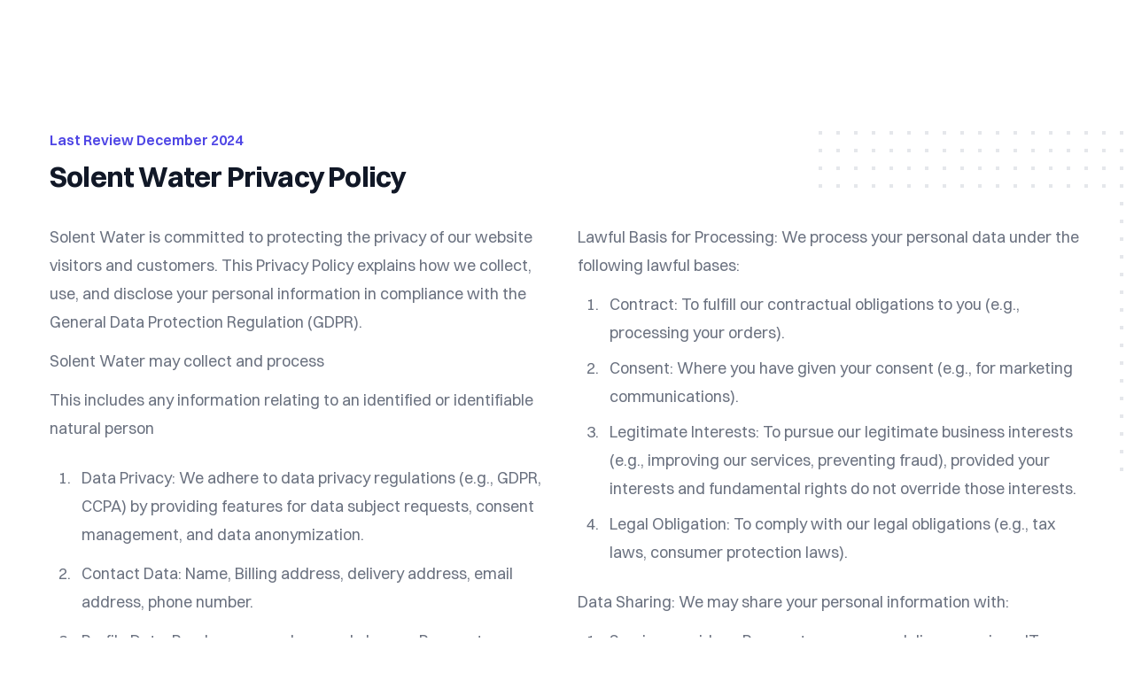

--- FILE ---
content_type: text/html;charset=UTF-8
request_url: https://solentwater.com/privacy-policy
body_size: 2054
content:
<!DOCTYPE html><html lang="en"><head><link rel="stylesheet" href="/_next/static/css/ea59a7dc7615f479.css" data-precedence="next"><link rel="stylesheet" href="https://api.fontshare.com/css?f%5B%5D=switzer@400,500,600,700&amp;display=swap"><meta charset="utf-8"><title>Solent Water - Best Spoken Solutions for Water Treatment</title><link rel="icon" href="/favicon.ico" type="image/x-icon" sizes="32x32"><meta name="viewport" content="width=device-width, initial-scale=1"><link rel="stylesheet" href="https://api.fontshare.com/css?f%5B%5D=switzer@400,500,600,700&amp;display=swap"></head><body class="text-gray-950 antialiased"><div class="overflow-hidden bg-white px-6 py-16 lg:px-8 xl:py-36"><div class="mx-auto max-w-max lg:max-w-7xl"><div class="relative z-10 mb-8 md:mb-2 md:px-6"><div class="max-w-prose lg:max-w-none"><h2 class="text-base font-semibold text-indigo-600">Last Review December 2024</h2><p class="mt-2 text-3xl/8 font-bold tracking-tight text-gray-900 sm:text-4xl">Solent Water Privacy Policy</p></div></div><div class="relative"><svg fill="none" width="404" height="384" viewBox="0 0 404 384" aria-hidden="true" class="absolute right-0 top-0 -mr-20 -mt-20 hidden md:block md:[overflow-anchor:none]"><defs><pattern x="0" y="0" id="95e8f2de-6d30-4b7e-8159-f791729db21b" width="20" height="20" patternUnits="userSpaceOnUse"><rect x="0" y="0" fill="currentColor" width="4" height="4" class="text-gray-200"></rect></pattern></defs><rect fill="url(#95e8f2de-6d30-4b7e-8159-f791729db21b)" width="404" height="384"></rect></svg><svg fill="none" width="404" height="384" viewBox="0 0 404 384" aria-hidden="true" class="absolute bottom-0 left-0 -mb-20 -ml-20 hidden md:block md:[overflow-anchor:none]"><defs><pattern x="0" y="0" id="7a00fe67-0343-4a3c-8e81-c145097a3ce0" width="20" height="20" patternUnits="userSpaceOnUse"><rect x="0" y="0" fill="currentColor" width="4" height="4" class="text-gray-200"></rect></pattern></defs><rect fill="url(#7a00fe67-0343-4a3c-8e81-c145097a3ce0)" width="404" height="384"></rect></svg><div class="relative md:bg-white md:p-6"><div class="lg:grid lg:grid-cols-2 lg:gap-6"><div class="text-lg/8 text-gray-500"><p>Solent Water is committed to protecting the privacy of our website visitors and customers. This Privacy Policy explains how we collect, use, and disclose your personal information in compliance with the General Data Protection Regulation (GDPR).</p><p class="mt-3">Solent Water may collect and process </p><p class="mt-3">This includes any information relating to an identified or identifiable natural person</p><ol role="list" class="mt-6 list-decimal space-y-3 pl-7"><li class="pl-2">Data Privacy: We adhere to data privacy regulations (e.g., GDPR, CCPA) by providing features for data subject requests, consent management, and data anonymization.</li><li class="pl-2">Contact Data: Name, Billing address, delivery address, email address, phone number.</li><li class="pl-2">Profile Data: Purchases or orders made by you. Payments are process directly by Stripe. We don't collect or store any payment information.<p>Refere to Stripe Compliance and privacy policy for more information:<a href="https://stripe.com/gb/privacy#security-and-retention" class="text-blue-500 hover:text-blue-700"> Stripe Privacy Policy</a></p></li><li class="pl-2">We collect this data through direct interactions (e.g., forms), automated technologies (e.g., cookies), and third parties (e.g., analytics providers).</li></ol><p class="mt-6">Your Rigths: Under GDPR, you have the following rights:<ol role="list" class="mt-3 list-decimal space-y-2 pl-7"><li class="pl-2">Access: Request access to your personal data.</li><li class="pl-2">Rectification: Request correction of your personal data.</li><li class="pl-2">Erasure: Request deletion of your personal data.</li><li class="pl-2">Restrict Processing: Request restriction of processing your personal data.</li><li class="pl-2">Data Portability: Request transfer of your personal data.</li><li class="pl-2">Object to Processing: Object to processing of your personal data.</li><li class="pl-2">Withdraw Consent: Withdraw your consent at any time.</li></ol></p></div><div class="mt-6 text-lg/8 text-gray-500 lg:mt-0"><p class="mb-2">Lawful Basis for Processing: We process your personal data under the following lawful bases:</p><ol role="list" class="mt-3 list-decimal space-y-2 pl-7"><li class="pl-2">Contract: To fulfill our contractual obligations to you (e.g., processing your orders).</li><li class="pl-2">Consent: Where you have given your consent (e.g., for marketing communications).</li><li class="pl-2">Legitimate Interests: To pursue our legitimate business interests (e.g., improving our services, preventing fraud), provided your interests and fundamental rights do not override those interests.</li><li class="pl-2">Legal Obligation: To comply with our legal obligations (e.g., tax laws, consumer protection laws).</li></ol><p class="mt-6">Data Sharing: We may share your personal information with:<ol role="list" class="mt-3 list-decimal space-y-2 pl-7"><li class="pl-2">Service providers: Payment processors, delivery services, IT support</li><li class="pl-2">Legal authorities: When required by law or to protect our rights.</li></ol></p><p class="mt-6">Cookies:<ol role="list" class="mt-3 list-decimal space-y-2 pl-7"><li class="pl-2"> We will retain your data only for as long as necessary for the purposes outlined in this policy and to comply with legal obligations.</li></ol></p><p class="mt-6">Data Retention<ol role="list" class="mt-3 list-decimal space-y-2 pl-7"><li class="pl-2"> We use cookies and similar technologies. You can manage cookie preferences through your browser settings.</li></ol></p><p class="mt-6">Changes to this Policy<ol role="list" class="mt-3 list-decimal space-y-2 pl-7"><li class="pl-2">We may update this policy periodically. Changes will be posted on our website.</li></ol></p><p class="mt-6">Contact Us<ol role="list" class="mt-3 space-y-2 pl-7"><li class="pl-2">Unit 9 Netley Marsh Workshops Ringwood Rd Southampton, SO40 7GY United Kingdom</li><li class="pl-2">hello@solentwater.com</li><li class="pl-2">023 8086 7154</li></ol></p></div></div><div class="mt-8 inline-flex rounded-md shadow"><a href="#" class="flex items-center justify-center rounded-md border border-transparent bg-indigo-600 px-5 py-3 text-base font-medium text-white hover:bg-indigo-700">Contact Us</a></div></div></div></div></div><iframe height="0" width="0" style="display: none; visibility: hidden;"></iframe><next-route-announcer style="position: absolute;"></next-route-announcer></body></html>

--- FILE ---
content_type: text/css; charset=UTF-8
request_url: https://solentwater.com/_next/static/css/ea59a7dc7615f479.css
body_size: 10133
content:
*,:after,:before{--tw-border-spacing-x:0;--tw-border-spacing-y:0;--tw-translate-x:0;--tw-translate-y:0;--tw-rotate:0;--tw-skew-x:0;--tw-skew-y:0;--tw-scale-x:1;--tw-scale-y:1;--tw-pan-x: ;--tw-pan-y: ;--tw-pinch-zoom: ;--tw-scroll-snap-strictness:proximity;--tw-gradient-from-position: ;--tw-gradient-via-position: ;--tw-gradient-to-position: ;--tw-ordinal: ;--tw-slashed-zero: ;--tw-numeric-figure: ;--tw-numeric-spacing: ;--tw-numeric-fraction: ;--tw-ring-inset: ;--tw-ring-offset-width:0px;--tw-ring-offset-color:#fff;--tw-ring-color:rgba(59,130,246,.5);--tw-ring-offset-shadow:0 0 #0000;--tw-ring-shadow:0 0 #0000;--tw-shadow:0 0 #0000;--tw-shadow-colored:0 0 #0000;--tw-blur: ;--tw-brightness: ;--tw-contrast: ;--tw-grayscale: ;--tw-hue-rotate: ;--tw-invert: ;--tw-saturate: ;--tw-sepia: ;--tw-drop-shadow: ;--tw-backdrop-blur: ;--tw-backdrop-brightness: ;--tw-backdrop-contrast: ;--tw-backdrop-grayscale: ;--tw-backdrop-hue-rotate: ;--tw-backdrop-invert: ;--tw-backdrop-opacity: ;--tw-backdrop-saturate: ;--tw-backdrop-sepia: ;--tw-contain-size: ;--tw-contain-layout: ;--tw-contain-paint: ;--tw-contain-style: }::backdrop{--tw-border-spacing-x:0;--tw-border-spacing-y:0;--tw-translate-x:0;--tw-translate-y:0;--tw-rotate:0;--tw-skew-x:0;--tw-skew-y:0;--tw-scale-x:1;--tw-scale-y:1;--tw-pan-x: ;--tw-pan-y: ;--tw-pinch-zoom: ;--tw-scroll-snap-strictness:proximity;--tw-gradient-from-position: ;--tw-gradient-via-position: ;--tw-gradient-to-position: ;--tw-ordinal: ;--tw-slashed-zero: ;--tw-numeric-figure: ;--tw-numeric-spacing: ;--tw-numeric-fraction: ;--tw-ring-inset: ;--tw-ring-offset-width:0px;--tw-ring-offset-color:#fff;--tw-ring-color:rgba(59,130,246,.5);--tw-ring-offset-shadow:0 0 #0000;--tw-ring-shadow:0 0 #0000;--tw-shadow:0 0 #0000;--tw-shadow-colored:0 0 #0000;--tw-blur: ;--tw-brightness: ;--tw-contrast: ;--tw-grayscale: ;--tw-hue-rotate: ;--tw-invert: ;--tw-saturate: ;--tw-sepia: ;--tw-drop-shadow: ;--tw-backdrop-blur: ;--tw-backdrop-brightness: ;--tw-backdrop-contrast: ;--tw-backdrop-grayscale: ;--tw-backdrop-hue-rotate: ;--tw-backdrop-invert: ;--tw-backdrop-opacity: ;--tw-backdrop-saturate: ;--tw-backdrop-sepia: ;--tw-contain-size: ;--tw-contain-layout: ;--tw-contain-paint: ;--tw-contain-style: }/*
! tailwindcss v3.4.15 | MIT License | https://tailwindcss.com
*/*,:after,:before{box-sizing:border-box;border:0 solid #e5e7eb}:after,:before{--tw-content:""}:host,html{line-height:1.5;-webkit-text-size-adjust:100%;-moz-tab-size:4;-o-tab-size:4;tab-size:4;font-family:Switzer,system-ui,sans-serif;font-feature-settings:normal;font-variation-settings:normal;-webkit-tap-highlight-color:transparent}body{margin:0;line-height:inherit}hr{height:0;color:inherit;border-top-width:1px}abbr:where([title]){-webkit-text-decoration:underline dotted;text-decoration:underline dotted}h1,h2,h3,h4,h5,h6{font-size:inherit;font-weight:inherit}a{color:inherit;text-decoration:inherit}b,strong{font-weight:bolder}code,kbd,pre,samp{font-family:ui-monospace,SFMono-Regular,Menlo,Monaco,Consolas,Liberation Mono,Courier New,monospace;font-feature-settings:normal;font-variation-settings:normal;font-size:1em}small{font-size:80%}sub,sup{font-size:75%;line-height:0;position:relative;vertical-align:baseline}sub{bottom:-.25em}sup{top:-.5em}table{text-indent:0;border-color:inherit;border-collapse:collapse}button,input,optgroup,select,textarea{font-family:inherit;font-feature-settings:inherit;font-variation-settings:inherit;font-size:100%;font-weight:inherit;line-height:inherit;letter-spacing:inherit;color:inherit;margin:0;padding:0}button,select{text-transform:none}button,input:where([type=button]),input:where([type=reset]),input:where([type=submit]){-webkit-appearance:button;background-color:transparent;background-image:none}:-moz-focusring{outline:auto}:-moz-ui-invalid{box-shadow:none}progress{vertical-align:baseline}::-webkit-inner-spin-button,::-webkit-outer-spin-button{height:auto}[type=search]{-webkit-appearance:textfield;outline-offset:-2px}::-webkit-search-decoration{-webkit-appearance:none}::-webkit-file-upload-button{-webkit-appearance:button;font:inherit}summary{display:list-item}blockquote,dd,dl,figure,h1,h2,h3,h4,h5,h6,hr,p,pre{margin:0}fieldset{margin:0}fieldset,legend{padding:0}menu,ol,ul{list-style:none;margin:0;padding:0}dialog{padding:0}textarea{resize:vertical}input::-moz-placeholder,textarea::-moz-placeholder{color:#9ca3af}input::placeholder,textarea::placeholder{color:#9ca3af}[role=button],button{cursor:pointer}:disabled{cursor:default}audio,canvas,embed,iframe,img,object,svg,video{display:block;vertical-align:middle}img,video{max-width:100%;height:auto}[hidden]:where(:not([hidden=until-found])){display:none}[multiple],[type=date],[type=datetime-local],[type=email],[type=month],[type=number],[type=password],[type=search],[type=tel],[type=text],[type=time],[type=url],[type=week],input:where(:not([type])),select,textarea{-webkit-appearance:none;-moz-appearance:none;appearance:none;background-color:#fff;border-color:#6b7280;border-width:1px;border-radius:0;padding:.5rem .75rem;font-size:1rem;line-height:1.5rem;--tw-shadow:0 0 #0000}[multiple]:focus,[type=date]:focus,[type=datetime-local]:focus,[type=email]:focus,[type=month]:focus,[type=number]:focus,[type=password]:focus,[type=search]:focus,[type=tel]:focus,[type=text]:focus,[type=time]:focus,[type=url]:focus,[type=week]:focus,input:where(:not([type])):focus,select:focus,textarea:focus{outline:2px solid transparent;outline-offset:2px;--tw-ring-inset:var(--tw-empty,/*!*/ /*!*/);--tw-ring-offset-width:0px;--tw-ring-offset-color:#fff;--tw-ring-color:#2563eb;--tw-ring-offset-shadow:var(--tw-ring-inset) 0 0 0 var(--tw-ring-offset-width) var(--tw-ring-offset-color);--tw-ring-shadow:var(--tw-ring-inset) 0 0 0 calc(1px + var(--tw-ring-offset-width)) var(--tw-ring-color);box-shadow:var(--tw-ring-offset-shadow),var(--tw-ring-shadow),var(--tw-shadow);border-color:#2563eb}input::-moz-placeholder,textarea::-moz-placeholder{color:#6b7280;opacity:1}input::placeholder,textarea::placeholder{color:#6b7280;opacity:1}::-webkit-datetime-edit-fields-wrapper{padding:0}::-webkit-date-and-time-value{min-height:1.5em;text-align:inherit}::-webkit-datetime-edit{display:inline-flex}::-webkit-datetime-edit,::-webkit-datetime-edit-day-field,::-webkit-datetime-edit-hour-field,::-webkit-datetime-edit-meridiem-field,::-webkit-datetime-edit-millisecond-field,::-webkit-datetime-edit-minute-field,::-webkit-datetime-edit-month-field,::-webkit-datetime-edit-second-field,::-webkit-datetime-edit-year-field{padding-top:0;padding-bottom:0}select{background-image:url("data:image/svg+xml,%3csvg xmlns='http://www.w3.org/2000/svg' fill='none' viewBox='0 0 20 20'%3e%3cpath stroke='%236b7280' stroke-linecap='round' stroke-linejoin='round' stroke-width='1.5' d='M6 8l4 4 4-4'/%3e%3c/svg%3e");background-position:right .5rem center;background-repeat:no-repeat;background-size:1.5em 1.5em;padding-right:2.5rem;-webkit-print-color-adjust:exact;print-color-adjust:exact}[multiple],[size]:where(select:not([size="1"])){background-image:none;background-position:0 0;background-repeat:unset;background-size:initial;padding-right:.75rem;-webkit-print-color-adjust:unset;print-color-adjust:unset}[type=checkbox],[type=radio]{-webkit-appearance:none;-moz-appearance:none;appearance:none;padding:0;-webkit-print-color-adjust:exact;print-color-adjust:exact;display:inline-block;vertical-align:middle;background-origin:border-box;-webkit-user-select:none;-moz-user-select:none;user-select:none;flex-shrink:0;height:1rem;width:1rem;color:#2563eb;background-color:#fff;border-color:#6b7280;border-width:1px;--tw-shadow:0 0 #0000}[type=checkbox]{border-radius:0}[type=radio]{border-radius:100%}[type=checkbox]:focus,[type=radio]:focus{outline:2px solid transparent;outline-offset:2px;--tw-ring-inset:var(--tw-empty,/*!*/ /*!*/);--tw-ring-offset-width:2px;--tw-ring-offset-color:#fff;--tw-ring-color:#2563eb;--tw-ring-offset-shadow:var(--tw-ring-inset) 0 0 0 var(--tw-ring-offset-width) var(--tw-ring-offset-color);--tw-ring-shadow:var(--tw-ring-inset) 0 0 0 calc(2px + var(--tw-ring-offset-width)) var(--tw-ring-color);box-shadow:var(--tw-ring-offset-shadow),var(--tw-ring-shadow),var(--tw-shadow)}[type=checkbox]:checked,[type=radio]:checked{border-color:transparent;background-color:currentColor;background-size:100% 100%;background-position:50%;background-repeat:no-repeat}[type=checkbox]:checked{background-image:url("data:image/svg+xml,%3csvg viewBox='0 0 16 16' fill='white' xmlns='http://www.w3.org/2000/svg'%3e%3cpath d='M12.207 4.793a1 1 0 010 1.414l-5 5a1 1 0 01-1.414 0l-2-2a1 1 0 011.414-1.414L6.5 9.086l4.293-4.293a1 1 0 011.414 0z'/%3e%3c/svg%3e")}@media (forced-colors:active){[type=checkbox]:checked{-webkit-appearance:auto;-moz-appearance:auto;appearance:auto}}[type=radio]:checked{background-image:url("data:image/svg+xml,%3csvg viewBox='0 0 16 16' fill='white' xmlns='http://www.w3.org/2000/svg'%3e%3ccircle cx='8' cy='8' r='3'/%3e%3c/svg%3e")}@media (forced-colors:active){[type=radio]:checked{-webkit-appearance:auto;-moz-appearance:auto;appearance:auto}}[type=checkbox]:checked:focus,[type=checkbox]:checked:hover,[type=radio]:checked:focus,[type=radio]:checked:hover{border-color:transparent;background-color:currentColor}[type=checkbox]:indeterminate{background-image:url("data:image/svg+xml,%3csvg xmlns='http://www.w3.org/2000/svg' fill='none' viewBox='0 0 16 16'%3e%3cpath stroke='white' stroke-linecap='round' stroke-linejoin='round' stroke-width='2' d='M4 8h8'/%3e%3c/svg%3e");border-color:transparent;background-color:currentColor;background-size:100% 100%;background-position:50%;background-repeat:no-repeat}@media (forced-colors:active){[type=checkbox]:indeterminate{-webkit-appearance:auto;-moz-appearance:auto;appearance:auto}}[type=checkbox]:indeterminate:focus,[type=checkbox]:indeterminate:hover{border-color:transparent;background-color:currentColor}[type=file]{background:unset;border-color:inherit;border-width:0;border-radius:0;padding:0;font-size:unset;line-height:inherit}[type=file]:focus{outline:1px solid ButtonText;outline:1px auto -webkit-focus-ring-color}.container{width:100%}@media (min-width:640px){.container{max-width:640px}}@media (min-width:768px){.container{max-width:768px}}@media (min-width:1024px){.container{max-width:1024px}}@media (min-width:1280px){.container{max-width:1280px}}@media (min-width:1536px){.container{max-width:1536px}}.aspect-h-1{--tw-aspect-h:1}.aspect-w-1{position:relative;padding-bottom:calc(var(--tw-aspect-h) / var(--tw-aspect-w) * 100%);--tw-aspect-w:1}.aspect-w-1>*{position:absolute;height:100%;width:100%;top:0;right:0;bottom:0;left:0}.sr-only{position:absolute;width:1px;height:1px;padding:0;margin:-1px;overflow:hidden;clip:rect(0,0,0,0);white-space:nowrap;border-width:0}.pointer-events-none{pointer-events:none}.pointer-events-auto{pointer-events:auto}.visible{visibility:visible}.collapse{visibility:collapse}.fixed{position:fixed}.absolute{position:absolute}.relative{position:relative}.-inset-0\.5{inset:-.125rem}.-inset-\[var\(--padding\)\]{inset:calc(var(--padding) * -1)}.-inset-px{inset:-1px}.inset-0{inset:0}.inset-2{inset:.5rem}.inset-x-0{left:0;right:0}.inset-y-0{top:0;bottom:0}.-bottom-2{bottom:-.5rem}.-left-2{left:-.5rem}.-right-2{right:-.5rem}.-right-60{right:-15rem}.-top-2{top:-.5rem}.-top-44{top:-11rem}.bottom-0{bottom:0}.bottom-2{bottom:.5rem}.left-0{left:0}.left-1\/2{left:50%}.left-44{left:11rem}.left-6{left:1.5rem}.left-\[7px\]{left:7px}.left-\[calc\(50\%\+var\(--offset\)\)\]{left:calc(50% + var(--offset))}.left-\[max\(-7rem\2c calc\(50\%-52rem\)\)\]{left:max(-7rem,calc(50% - 52rem))}.left-\[max\(45rem\2c calc\(50\%\+8rem\)\)\]{left:max(45rem,calc(50% + 8rem))}.right-0{right:0}.right-10{right:2.5rem}.top-0{top:0}.top-1{top:.25rem}.top-1\/2{top:50%}.top-2{top:.5rem}.top-32{top:8rem}.top-8{top:2rem}.top-\[4px\]{top:4px}.isolate{isolation:isolate}.-z-10{z-index:-10}.z-0{z-index:0}.z-10{z-index:10}.col-span-2{grid-column:span 2/span 2}.col-span-3{grid-column:span 3/span 3}.col-start-1{grid-column-start:1}.row-start-1{grid-row-start:1}.-m-2{margin:-.5rem}.-m-3{margin:-.75rem}.-my-6{margin-top:-1.5rem;margin-bottom:-1.5rem}.mx-2{margin-left:.5rem;margin-right:.5rem}.mx-4{margin-left:1rem;margin-right:1rem}.mx-auto{margin-left:auto;margin-right:auto}.-mb-20{margin-bottom:-5rem}.-mb-6{margin-bottom:-1.5rem}.-ml-20{margin-left:-5rem}.-mr-20{margin-right:-5rem}.-mt-20{margin-top:-5rem}.-mt-3{margin-top:-.75rem}.mb-0\.5{margin-bottom:.125rem}.mb-1{margin-bottom:.25rem}.mb-10{margin-bottom:2.5rem}.mb-2{margin-bottom:.5rem}.mb-20{margin-bottom:5rem}.mb-4{margin-bottom:1rem}.mb-8{margin-bottom:2rem}.ml-0\.5{margin-left:.125rem}.ml-1{margin-left:.25rem}.ml-2{margin-left:.5rem}.ml-3{margin-left:.75rem}.ml-4{margin-left:1rem}.ml-6{margin-left:1.5rem}.ml-auto{margin-left:auto}.mr-2{margin-right:.5rem}.mr-24{margin-right:6rem}.mr-4{margin-right:1rem}.mr-auto{margin-right:auto}.mt-0\.5{margin-top:.125rem}.mt-1{margin-top:.25rem}.mt-10{margin-top:2.5rem}.mt-12{margin-top:3rem}.mt-14{margin-top:3.5rem}.mt-16{margin-top:4rem}.mt-2{margin-top:.5rem}.mt-24{margin-top:6rem}.mt-3{margin-top:.75rem}.mt-4{margin-top:1rem}.mt-6{margin-top:1.5rem}.mt-8{margin-top:2rem}.mt-auto{margin-top:auto}.block{display:block}.inline-block{display:inline-block}.inline{display:inline}.flex{display:flex}.inline-flex{display:inline-flex}.table{display:table}.table-cell{display:table-cell}.flow-root{display:flow-root}.grid{display:grid}.hidden{display:none}.aspect-\[577\/310\]{aspect-ratio:577/310}.aspect-\[9\/16\]{aspect-ratio:9/16}.aspect-\[var\(--width\)\/var\(--height\)\]{aspect-ratio:var(--width)/var(--height)}.size-0\.5{width:.125rem;height:.125rem}.size-12{width:3rem;height:3rem}.size-16{width:4rem;height:4rem}.size-2\.5{width:.625rem;height:.625rem}.size-20{width:5rem;height:5rem}.size-24{width:6rem;height:6rem}.size-4{width:1rem;height:1rem}.size-5{width:1.25rem;height:1.25rem}.size-6{width:1.5rem;height:1.5rem}.size-\[15px\]{width:15px;height:15px}.size-\[38px\]{width:38px;height:38px}.size-full{width:100%;height:100%}.h-0\.5{height:.125rem}.h-10{height:2.5rem}.h-14{height:3.5rem}.h-20{height:5rem}.h-24{height:6rem}.h-4{height:1rem}.h-5{height:1.25rem}.h-6{height:1.5rem}.h-60{height:15rem}.h-7{height:1.75rem}.h-80{height:20rem}.h-9{height:2.25rem}.h-\[3px\]{height:3px}.h-full{height:100%}.w-10{width:2.5rem}.w-14{width:3.5rem}.w-20{width:5rem}.w-24{width:6rem}.w-4{width:1rem}.w-40{width:10rem}.w-5{width:1.25rem}.w-6{width:1.5rem}.w-64{width:16rem}.w-72{width:18rem}.w-\[26rem\]{width:26rem}.w-\[36\.0625rem\]{width:36.0625rem}.w-\[36rem\]{width:36rem}.w-\[42rem\]{width:42rem}.w-full{width:100%}.w-screen{width:100vw}.max-w-2xl{max-width:42rem}.max-w-3xl{max-width:48rem}.max-w-5xl{max-width:64rem}.max-w-7xl{max-width:80rem}.max-w-\[600px\]{max-width:600px}.max-w-full{max-width:100%}.max-w-lg{max-width:32rem}.max-w-max{max-width:-moz-max-content;max-width:max-content}.max-w-md{max-width:28rem}.max-w-prose{max-width:65ch}.max-w-sm{max-width:24rem}.max-w-xl{max-width:36rem}.max-w-xs{max-width:20rem}.flex-1{flex:1 1 0%}.flex-auto{flex:1 1 auto}.flex-none{flex:none}.flex-shrink-0,.shrink-0{flex-shrink:0}.flex-grow,.grow{flex-grow:1}.border-collapse{border-collapse:collapse}.origin-left{transform-origin:left}.-translate-x-1\/2{--tw-translate-x:-50%}.-translate-x-1\/2,.-translate-x-full{transform:translate(var(--tw-translate-x),var(--tw-translate-y)) rotate(var(--tw-rotate)) skewX(var(--tw-skew-x)) skewY(var(--tw-skew-y)) scaleX(var(--tw-scale-x)) scaleY(var(--tw-scale-y))}.-translate-x-full{--tw-translate-x:-100%}.-translate-y-1\/2{--tw-translate-y:-50%}.-translate-y-1\/2,.rotate-\[-10deg\]{transform:translate(var(--tw-translate-x),var(--tw-translate-y)) rotate(var(--tw-rotate)) skewX(var(--tw-skew-x)) skewY(var(--tw-skew-y)) scaleX(var(--tw-scale-x)) scaleY(var(--tw-scale-y))}.rotate-\[-10deg\]{--tw-rotate:-10deg}.transform{transform:translate(var(--tw-translate-x),var(--tw-translate-y)) rotate(var(--tw-rotate)) skewX(var(--tw-skew-x)) skewY(var(--tw-skew-y)) scaleX(var(--tw-scale-x)) scaleY(var(--tw-scale-y))}.transform-gpu{transform:translate3d(var(--tw-translate-x),var(--tw-translate-y),0) rotate(var(--tw-rotate)) skewX(var(--tw-skew-x)) skewY(var(--tw-skew-y)) scaleX(var(--tw-scale-x)) scaleY(var(--tw-scale-y))}.cursor-pointer{cursor:pointer}.snap-x{scroll-snap-type:x var(--tw-scroll-snap-strictness)}.snap-mandatory{--tw-scroll-snap-strictness:mandatory}.snap-start{scroll-snap-align:start}.scroll-ml-\[var\(--scroll-padding\)\]{scroll-margin-left:var(--scroll-padding)}.list-decimal{list-style-type:decimal}.list-disc{list-style-type:disc}.appearance-none{-webkit-appearance:none;-moz-appearance:none;appearance:none}.grid-cols-1{grid-template-columns:repeat(1,minmax(0,1fr))}.grid-cols-2{grid-template-columns:repeat(2,minmax(0,1fr))}.grid-cols-4{grid-template-columns:repeat(4,minmax(0,1fr))}.grid-cols-5{grid-template-columns:repeat(5,minmax(0,1fr))}.grid-cols-\[1rem\2c 1fr\]{grid-template-columns:1rem 1fr}.flex-row{flex-direction:row}.flex-col{flex-direction:column}.flex-col-reverse{flex-direction:column-reverse}.flex-wrap{flex-wrap:wrap}.items-start{align-items:flex-start}.items-end{align-items:flex-end}.items-center{align-items:center}.justify-end{justify-content:flex-end}.justify-center{justify-content:center}.justify-between{justify-content:space-between}.justify-around{justify-content:space-around}.gap-0\.5{gap:.125rem}.gap-12{gap:3rem}.gap-2{gap:.5rem}.gap-4{gap:1rem}.gap-6{gap:1.5rem}.gap-8{gap:2rem}.gap-px{gap:1px}.gap-x-10{-moz-column-gap:2.5rem;column-gap:2.5rem}.gap-x-3{-moz-column-gap:.75rem;column-gap:.75rem}.gap-x-4{-moz-column-gap:1rem;column-gap:1rem}.gap-x-6{-moz-column-gap:1.5rem;column-gap:1.5rem}.gap-x-8{-moz-column-gap:2rem;column-gap:2rem}.gap-y-10{row-gap:2.5rem}.gap-y-12{row-gap:3rem}.gap-y-16{row-gap:4rem}.gap-y-2{row-gap:.5rem}.gap-y-24{row-gap:6rem}.gap-y-4{row-gap:1rem}.-space-y-px>:not([hidden])~:not([hidden]){--tw-space-y-reverse:0;margin-top:calc(-1px * calc(1 - var(--tw-space-y-reverse)));margin-bottom:calc(-1px * var(--tw-space-y-reverse))}.space-x-4>:not([hidden])~:not([hidden]){--tw-space-x-reverse:0;margin-right:calc(1rem * var(--tw-space-x-reverse));margin-left:calc(1rem * calc(1 - var(--tw-space-x-reverse)))}.space-x-6>:not([hidden])~:not([hidden]){--tw-space-x-reverse:0;margin-right:calc(1.5rem * var(--tw-space-x-reverse));margin-left:calc(1.5rem * calc(1 - var(--tw-space-x-reverse)))}.space-x-8>:not([hidden])~:not([hidden]){--tw-space-x-reverse:0;margin-right:calc(2rem * var(--tw-space-x-reverse));margin-left:calc(2rem * calc(1 - var(--tw-space-x-reverse)))}.space-y-2>:not([hidden])~:not([hidden]){--tw-space-y-reverse:0;margin-top:calc(.5rem * calc(1 - var(--tw-space-y-reverse)));margin-bottom:calc(.5rem * var(--tw-space-y-reverse))}.space-y-3>:not([hidden])~:not([hidden]){--tw-space-y-reverse:0;margin-top:calc(.75rem * calc(1 - var(--tw-space-y-reverse)));margin-bottom:calc(.75rem * var(--tw-space-y-reverse))}.space-y-4>:not([hidden])~:not([hidden]){--tw-space-y-reverse:0;margin-top:calc(1rem * calc(1 - var(--tw-space-y-reverse)));margin-bottom:calc(1rem * var(--tw-space-y-reverse))}.space-y-6>:not([hidden])~:not([hidden]){--tw-space-y-reverse:0;margin-top:calc(1.5rem * calc(1 - var(--tw-space-y-reverse)));margin-bottom:calc(1.5rem * var(--tw-space-y-reverse))}.divide-x>:not([hidden])~:not([hidden]){--tw-divide-x-reverse:0;border-right-width:calc(1px * var(--tw-divide-x-reverse));border-left-width:calc(1px * calc(1 - var(--tw-divide-x-reverse)))}.divide-y>:not([hidden])~:not([hidden]){--tw-divide-y-reverse:0;border-top-width:calc(1px * calc(1 - var(--tw-divide-y-reverse)));border-bottom-width:calc(1px * var(--tw-divide-y-reverse))}.divide-gray-200>:not([hidden])~:not([hidden]){--tw-divide-opacity:1;border-color:rgb(229 231 235/var(--tw-divide-opacity,1))}.self-center{align-self:center}.overflow-hidden{overflow:hidden}.overflow-visible{overflow:visible}.overflow-x-auto{overflow-x:auto}.overflow-y-auto{overflow-y:auto}.overflow-y-scroll{overflow-y:scroll}.overscroll-x-contain{overscroll-behavior-x:contain}.scroll-smooth{scroll-behavior:smooth}.whitespace-nowrap{white-space:nowrap}.text-balance{text-wrap:balance}.text-pretty{text-wrap:pretty}.rounded{border-radius:.25rem}.rounded-2xl{border-radius:1rem}.rounded-3xl{border-radius:1.5rem}.rounded-4xl{border-radius:2rem}.rounded-\[calc\(var\(--radius\)\+var\(--padding\)\)\]{border-radius:calc(var(--radius) + var(--padding))}.rounded-\[var\(--radius\)\]{border-radius:var(--radius)}.rounded-full{border-radius:9999px}.rounded-lg{border-radius:.5rem}.rounded-md{border-radius:.375rem}.rounded-xl{border-radius:.75rem}.rounded-b-\[1px\]{border-bottom-right-radius:1px;border-bottom-left-radius:1px}.rounded-t-\[1px\]{border-top-left-radius:1px;border-top-right-radius:1px}.rounded-bl-xl{border-bottom-left-radius:.75rem}.rounded-br-xl{border-bottom-right-radius:.75rem}.rounded-tl-xl{border-top-left-radius:.75rem}.rounded-tr-xl{border-top-right-radius:.75rem}.border{border-width:1px}.border-2{border-width:2px}.border-b{border-bottom-width:1px}.border-t{border-top-width:1px}.border-black\/5{border-color:rgba(0,0,0,.05)}.border-gray-200{--tw-border-opacity:1;border-color:rgb(229 231 235/var(--tw-border-opacity,1))}.border-gray-300{--tw-border-opacity:1;border-color:rgb(209 213 219/var(--tw-border-opacity,1))}.border-neutral-100{--tw-border-opacity:1;border-color:rgb(245 245 245/var(--tw-border-opacity,1))}.border-neutral-300{--tw-border-opacity:1;border-color:rgb(212 212 212/var(--tw-border-opacity,1))}.border-neutral-950\/20{border-color:hsla(0,0%,4%,.2)}.border-transparent{border-color:transparent}.border-white\/10{border-color:hsla(0,0%,100%,.1)}.border-white\/20{border-color:hsla(0,0%,100%,.2)}.bg-black{--tw-bg-opacity:1;background-color:rgb(0 0 0/var(--tw-bg-opacity,1))}.bg-black\/10{background-color:rgba(0,0,0,.1)}.bg-gray-100{--tw-bg-opacity:1;background-color:rgb(243 244 246/var(--tw-bg-opacity,1))}.bg-gray-200{--tw-bg-opacity:1;background-color:rgb(229 231 235/var(--tw-bg-opacity,1))}.bg-gray-300{--tw-bg-opacity:1;background-color:rgb(209 213 219/var(--tw-bg-opacity,1))}.bg-gray-50{--tw-bg-opacity:1;background-color:rgb(249 250 251/var(--tw-bg-opacity,1))}.bg-gray-500{--tw-bg-opacity:1;background-color:rgb(107 114 128/var(--tw-bg-opacity,1))}.bg-gray-900{--tw-bg-opacity:1;background-color:rgb(17 24 39/var(--tw-bg-opacity,1))}.bg-gray-950{--tw-bg-opacity:1;background-color:rgb(3 7 18/var(--tw-bg-opacity,1))}.bg-green-50{--tw-bg-opacity:1;background-color:rgb(240 253 244/var(--tw-bg-opacity,1))}.bg-indigo-600{--tw-bg-opacity:1;background-color:rgb(79 70 229/var(--tw-bg-opacity,1))}.bg-transparent{background-color:transparent}.bg-white{--tw-bg-opacity:1;background-color:rgb(255 255 255/var(--tw-bg-opacity,1))}.bg-white\/15{background-color:hsla(0,0%,100%,.15)}.bg-white\/50{background-color:hsla(0,0%,100%,.5)}.bg-white\/80{background-color:hsla(0,0%,100%,.8)}.bg-opacity-75{--tw-bg-opacity:0.75}.bg-\[linear-gradient\(115deg\2c var\(--tw-gradient-stops\)\)\]{background-image:linear-gradient(115deg,var(--tw-gradient-stops))}.bg-\[radial-gradient\(circle\2c transparent_25\%\2c color-mix\(in_srgb\2c _theme\(colors\.blue\.500\)_var\(--opacity\)\2c transparent\)_100\%\)\]{background-image:radial-gradient(circle,transparent 25%,color-mix(in srgb,#3b82f6 var(--opacity),transparent) 100%)}.bg-\[url\(\/map\.png\)\]{background-image:url(/map.png)}.bg-gradient-to-b{background-image:linear-gradient(to bottom,var(--tw-gradient-stops))}.bg-gradient-to-r{background-image:linear-gradient(to right,var(--tw-gradient-stops))}.bg-gradient-to-t{background-image:linear-gradient(to top,var(--tw-gradient-stops))}.from-\[\#5D737E\]{--tw-gradient-from:#5d737e var(--tw-gradient-from-position);--tw-gradient-to:rgba(93,115,126,0) var(--tw-gradient-to-position);--tw-gradient-stops:var(--tw-gradient-from),var(--tw-gradient-to)}.from-\[\#64B6AC\]{--tw-gradient-from:#64b6ac var(--tw-gradient-from-position);--tw-gradient-to:rgba(100,182,172,0) var(--tw-gradient-to-position);--tw-gradient-stops:var(--tw-gradient-from),var(--tw-gradient-to)}.from-\[\#ff80b5\]{--tw-gradient-from:#ff80b5 var(--tw-gradient-from-position);--tw-gradient-to:rgba(255,128,181,0) var(--tw-gradient-to-position);--tw-gradient-stops:var(--tw-gradient-from),var(--tw-gradient-to)}.from-\[\#fff1be\]{--tw-gradient-from:#fff1be var(--tw-gradient-from-position);--tw-gradient-to:rgba(255,241,190,0) var(--tw-gradient-to-position);--tw-gradient-stops:var(--tw-gradient-from),var(--tw-gradient-to)}.from-black{--tw-gradient-from:#000 var(--tw-gradient-from-position);--tw-gradient-to:transparent var(--tw-gradient-to-position);--tw-gradient-stops:var(--tw-gradient-from),var(--tw-gradient-to)}.from-black\/\[3\%\]{--tw-gradient-from:rgb(0 0 0/3%) var(--tw-gradient-from-position);--tw-gradient-to:transparent var(--tw-gradient-to-position);--tw-gradient-stops:var(--tw-gradient-from),var(--tw-gradient-to)}.from-gray-800{--tw-gradient-from:#1f2937 var(--tw-gradient-from-position);--tw-gradient-to:rgba(31,41,55,0) var(--tw-gradient-to-position);--tw-gradient-stops:var(--tw-gradient-from),var(--tw-gradient-to)}.from-green-500{--tw-gradient-from:#22c55e var(--tw-gradient-from-position);--tw-gradient-to:rgba(34,197,94,0) var(--tw-gradient-to-position);--tw-gradient-stops:var(--tw-gradient-from),var(--tw-gradient-to)}.from-white{--tw-gradient-from:#fff var(--tw-gradient-from-position);--tw-gradient-to:hsla(0,0%,100%,0) var(--tw-gradient-to-position);--tw-gradient-stops:var(--tw-gradient-from),var(--tw-gradient-to)}.from-white\/15{--tw-gradient-from:hsla(0,0%,100%,.15) var(--tw-gradient-from-position);--tw-gradient-to:hsla(0,0%,100%,0) var(--tw-gradient-to-position);--tw-gradient-stops:var(--tw-gradient-from),var(--tw-gradient-to)}.from-white\/5{--tw-gradient-from:hsla(0,0%,100%,.05) var(--tw-gradient-from-position);--tw-gradient-to:hsla(0,0%,100%,0) var(--tw-gradient-to-position);--tw-gradient-stops:var(--tw-gradient-from),var(--tw-gradient-to)}.from-50\%{--tw-gradient-from-position:50%}.from-\[28\%\]{--tw-gradient-from-position:28%}.from-\[2px\]{--tw-gradient-from-position:2px}.from-\[calc\(7\/16\*100\%\)\]{--tw-gradient-from-position:calc(7 / 16 * 100%)}.via-\[\#64B6AC\]{--tw-gradient-to:rgba(100,182,172,0) var(--tw-gradient-to-position);--tw-gradient-stops:var(--tw-gradient-from),#64b6ac var(--tw-gradient-via-position),var(--tw-gradient-to)}.via-\[\#ee87cb\]{--tw-gradient-to:rgba(238,135,203,0) var(--tw-gradient-to-position);--tw-gradient-stops:var(--tw-gradient-from),#ee87cb var(--tw-gradient-via-position),var(--tw-gradient-to)}.via-\[70\%\]{--tw-gradient-via-position:70%}.to-\[\#9089fc\]{--tw-gradient-to:#9089fc var(--tw-gradient-to-position)}.to-\[\#C0FDFB\]{--tw-gradient-to:#c0fdfb var(--tw-gradient-to-position)}.to-\[\#b060ff\]{--tw-gradient-to:#b060ff var(--tw-gradient-to-position)}.to-gray-100{--tw-gradient-to:#f3f4f6 var(--tw-gradient-to-position)}.to-gray-700{--tw-gradient-to:#374151 var(--tw-gradient-to-position)}.to-green-300{--tw-gradient-to:#86efac var(--tw-gradient-to-position)}.to-white\/25{--tw-gradient-to:hsla(0,0%,100%,.25) var(--tw-gradient-to-position)}.to-35\%{--tw-gradient-to-position:35%}.to-50\%{--tw-gradient-to-position:50%}.to-\[2px\]{--tw-gradient-to-position:2px}.bg-\[length\:12px_100\%\]{background-size:12px 100%}.bg-\[length\:430px_330px\]{background-size:430px 330px}.bg-clip-text{-webkit-background-clip:text;background-clip:text}.bg-\[center\]{background-position:50%}.bg-no-repeat{background-repeat:no-repeat}.fill-black{fill:#000}.fill-black\/10{fill:rgba(0,0,0,.1)}.fill-black\/5{fill:rgba(0,0,0,.05)}.fill-current{fill:currentColor}.fill-gray-500{fill:#6b7280}.fill-white{fill:#fff}.stroke-white{stroke:#fff}.object-cover{-o-object-fit:cover;object-fit:cover}.object-center{-o-object-position:center;object-position:center}.p-0{padding:0}.p-10{padding:2.5rem}.p-2{padding:.5rem}.p-3{padding:.75rem}.p-4{padding:1rem}.p-6{padding:1.5rem}.px-1{padding-left:.25rem;padding-right:.25rem}.px-10{padding-left:2.5rem;padding-right:2.5rem}.px-2{padding-left:.5rem;padding-right:.5rem}.px-3{padding-left:.75rem;padding-right:.75rem}.px-3\.5{padding-left:.875rem;padding-right:.875rem}.px-4{padding-left:1rem;padding-right:1rem}.px-5{padding-left:1.25rem;padding-right:1.25rem}.px-6{padding-left:1.5rem;padding-right:1.5rem}.px-8{padding-left:2rem;padding-right:2rem}.px-\[var\(--scroll-padding\)\]{padding-left:var(--scroll-padding);padding-right:var(--scroll-padding)}.py-1{padding-top:.25rem;padding-bottom:.25rem}.py-10{padding-top:2.5rem;padding-bottom:2.5rem}.py-16{padding-top:4rem;padding-bottom:4rem}.py-2\.5{padding-top:.625rem;padding-bottom:.625rem}.py-24{padding-top:6rem;padding-bottom:6rem}.py-3{padding-top:.75rem;padding-bottom:.75rem}.py-32{padding-top:8rem;padding-bottom:8rem}.py-4{padding-top:1rem;padding-bottom:1rem}.py-6{padding-top:1.5rem;padding-bottom:1.5rem}.py-\[calc\(theme\(spacing\.2\)-1px\)\]{padding-top:calc(.5rem - 1px);padding-bottom:calc(.5rem - 1px)}.py-\[calc\(theme\(spacing\.\[1\.5\]\)-1px\)\]{padding-top:calc(.375rem - 1px);padding-bottom:calc(.375rem - 1px)}.py-px{padding-top:1px;padding-bottom:1px}.pb-16{padding-bottom:4rem}.pb-2{padding-bottom:.5rem}.pb-24{padding-bottom:6rem}.pb-4{padding-bottom:1rem}.pb-6{padding-bottom:1.5rem}.pl-10{padding-left:2.5rem}.pl-2{padding-left:.5rem}.pl-4{padding-left:1rem}.pl-5{padding-left:1.25rem}.pl-7{padding-left:1.75rem}.pl-9{padding-left:2.25rem}.pt-10{padding-top:2.5rem}.pt-12{padding-top:3rem}.pt-16{padding-top:4rem}.pt-20{padding-top:5rem}.pt-6{padding-top:1.5rem}.pt-8{padding-top:2rem}.pt-\[calc\(theme\(spacing\.2\)\+1px\)\]{padding-top:calc(.5rem + 1px)}.text-left{text-align:left}.text-center{text-align:center}.font-mono{font-family:ui-monospace,SFMono-Regular,Menlo,Monaco,Consolas,Liberation Mono,Courier New,monospace}.text-2xl{font-size:1.5rem;line-height:2.25rem}.text-2xl\/8{font-size:1.5rem;line-height:2rem}.text-3xl{font-size:1.75rem;line-height:2.25rem}.text-3xl\/8{font-size:1.75rem;line-height:2rem}.text-4xl{font-size:2rem;line-height:2.5rem}.text-5xl{font-size:2.5rem;line-height:3rem}.text-6xl\/\[0\.9\]{font-size:3rem;line-height:.9}.text-base{font-size:1rem;line-height:1.75rem}.text-base\/6{font-size:1rem;line-height:1.5rem}.text-base\/7{font-size:1rem;line-height:1.75rem}.text-lg,.text-lg\/7{font-size:1.125rem;line-height:1.75rem}.text-lg\/8{font-size:1.125rem;line-height:2rem}.text-sm,.text-sm\/6{font-size:.875rem;line-height:1.5rem}.text-xl{font-size:1.25rem;line-height:2rem}.text-xl\/7{font-size:1.25rem;line-height:1.75rem}.text-xs\/5{font-size:.75rem;line-height:1.25rem}.font-bold{font-weight:700}.font-medium{font-weight:500}.font-normal{font-weight:400}.font-semibold{font-weight:600}.uppercase{text-transform:uppercase}.not-italic{font-style:normal}.leading-none{line-height:1}.tracking-tight{letter-spacing:-.025em}.tracking-tighter{letter-spacing:-.05em}.tracking-widest{letter-spacing:.1em}.text-\[\#64b6ac\]{--tw-text-opacity:1;color:rgb(100 182 172/var(--tw-text-opacity,1))}.text-black{--tw-text-opacity:1;color:rgb(0 0 0/var(--tw-text-opacity,1))}.text-blue-500{--tw-text-opacity:1;color:rgb(59 130 246/var(--tw-text-opacity,1))}.text-gray-200{--tw-text-opacity:1;color:rgb(229 231 235/var(--tw-text-opacity,1))}.text-gray-400{--tw-text-opacity:1;color:rgb(156 163 175/var(--tw-text-opacity,1))}.text-gray-500{--tw-text-opacity:1;color:rgb(107 114 128/var(--tw-text-opacity,1))}.text-gray-600{--tw-text-opacity:1;color:rgb(75 85 99/var(--tw-text-opacity,1))}.text-gray-700{--tw-text-opacity:1;color:rgb(55 65 81/var(--tw-text-opacity,1))}.text-gray-900{--tw-text-opacity:1;color:rgb(17 24 39/var(--tw-text-opacity,1))}.text-gray-950{--tw-text-opacity:1;color:rgb(3 7 18/var(--tw-text-opacity,1))}.text-gray-950\/50{color:rgba(3,7,18,.5)}.text-gray-950\/75{color:rgba(3,7,18,.75)}.text-green-400{--tw-text-opacity:1;color:rgb(74 222 128/var(--tw-text-opacity,1))}.text-green-500{--tw-text-opacity:1;color:rgb(34 197 94/var(--tw-text-opacity,1))}.text-green-800{--tw-text-opacity:1;color:rgb(22 101 52/var(--tw-text-opacity,1))}.text-indigo-400{--tw-text-opacity:1;color:rgb(129 140 248/var(--tw-text-opacity,1))}.text-indigo-500{--tw-text-opacity:1;color:rgb(99 102 241/var(--tw-text-opacity,1))}.text-indigo-600{--tw-text-opacity:1;color:rgb(79 70 229/var(--tw-text-opacity,1))}.text-neutral-300{--tw-text-opacity:1;color:rgb(212 212 212/var(--tw-text-opacity,1))}.text-neutral-500{--tw-text-opacity:1;color:rgb(115 115 115/var(--tw-text-opacity,1))}.text-neutral-600{--tw-text-opacity:1;color:rgb(82 82 82/var(--tw-text-opacity,1))}.text-neutral-950{--tw-text-opacity:1;color:rgb(10 10 10/var(--tw-text-opacity,1))}.text-pink-600{--tw-text-opacity:1;color:rgb(219 39 119/var(--tw-text-opacity,1))}.text-red-500{--tw-text-opacity:1;color:rgb(239 68 68/var(--tw-text-opacity,1))}.text-transparent{color:transparent}.text-white{--tw-text-opacity:1;color:rgb(255 255 255/var(--tw-text-opacity,1))}.underline{text-decoration-line:underline}.antialiased{-webkit-font-smoothing:antialiased;-moz-osx-font-smoothing:grayscale}.opacity-30{opacity:.3}.opacity-65{opacity:.65}.bg-blend-multiply{background-blend-mode:multiply}.shadow{--tw-shadow:0 1px 3px 0 rgba(0,0,0,.1),0 1px 2px -1px rgba(0,0,0,.1);--tw-shadow-colored:0 1px 3px 0 var(--tw-shadow-color),0 1px 2px -1px var(--tw-shadow-color)}.shadow,.shadow-2xl{box-shadow:var(--tw-ring-offset-shadow,0 0 #0000),var(--tw-ring-shadow,0 0 #0000),var(--tw-shadow)}.shadow-2xl{--tw-shadow:0 25px 50px -12px rgba(0,0,0,.25);--tw-shadow-colored:0 25px 50px -12px var(--tw-shadow-color)}.shadow-\[0_1px_rgb\(0_0_0_\/_0\.05\)\]{--tw-shadow:0 1px rgba(0,0,0,.05);--tw-shadow-colored:0 1px var(--tw-shadow-color)}.shadow-\[0_1px_rgb\(0_0_0_\/_0\.05\)\],.shadow-\[inset_0_0_2px_1px_\#ffffff4d\]{box-shadow:var(--tw-ring-offset-shadow,0 0 #0000),var(--tw-ring-shadow,0 0 #0000),var(--tw-shadow)}.shadow-\[inset_0_0_2px_1px_\#ffffff4d\]{--tw-shadow:inset 0 0 2px 1px #ffffff4d;--tw-shadow-colored:inset 0 0 2px 1px var(--tw-shadow-color)}.shadow-md{--tw-shadow:0 4px 6px -1px rgba(0,0,0,.1),0 2px 4px -2px rgba(0,0,0,.1);--tw-shadow-colored:0 4px 6px -1px var(--tw-shadow-color),0 2px 4px -2px var(--tw-shadow-color)}.shadow-md,.shadow-sm{box-shadow:var(--tw-ring-offset-shadow,0 0 #0000),var(--tw-ring-shadow,0 0 #0000),var(--tw-shadow)}.shadow-sm{--tw-shadow:0 1px 2px 0 rgba(0,0,0,.05);--tw-shadow-colored:0 1px 2px 0 var(--tw-shadow-color)}.shadow-xl{--tw-shadow:0 20px 25px -5px rgba(0,0,0,.1),0 8px 10px -6px rgba(0,0,0,.1);--tw-shadow-colored:0 20px 25px -5px var(--tw-shadow-color),0 8px 10px -6px var(--tw-shadow-color);box-shadow:var(--tw-ring-offset-shadow,0 0 #0000),var(--tw-ring-shadow,0 0 #0000),var(--tw-shadow)}.outline-none{outline:2px solid transparent;outline-offset:2px}.outline{outline-style:solid}.outline-offset-\[-5px\]{outline-offset:-5px}.outline-white\/5{outline-color:hsla(0,0%,100%,.05)}.ring-1{--tw-ring-offset-shadow:var(--tw-ring-inset) 0 0 0 var(--tw-ring-offset-width) var(--tw-ring-offset-color);--tw-ring-shadow:var(--tw-ring-inset) 0 0 0 calc(1px + var(--tw-ring-offset-width)) var(--tw-ring-color)}.ring-1,.ring-2{box-shadow:var(--tw-ring-offset-shadow),var(--tw-ring-shadow),var(--tw-shadow,0 0 #0000)}.ring-2{--tw-ring-offset-shadow:var(--tw-ring-inset) 0 0 0 var(--tw-ring-offset-width) var(--tw-ring-offset-color);--tw-ring-shadow:var(--tw-ring-inset) 0 0 0 calc(2px + var(--tw-ring-offset-width)) var(--tw-ring-color)}.ring-4{--tw-ring-offset-shadow:var(--tw-ring-inset) 0 0 0 var(--tw-ring-offset-width) var(--tw-ring-offset-color);--tw-ring-shadow:var(--tw-ring-inset) 0 0 0 calc(4px + var(--tw-ring-offset-width)) var(--tw-ring-color);box-shadow:var(--tw-ring-offset-shadow),var(--tw-ring-shadow),var(--tw-shadow,0 0 #0000)}.ring-inset{--tw-ring-inset:inset}.ring-\[\#D15052\]\/15{--tw-ring-color:rgba(209,80,82,.15)}.ring-black\/10{--tw-ring-color:rgba(0,0,0,.1)}.ring-black\/5{--tw-ring-color:rgba(0,0,0,.05)}.ring-blue-500\/\[8\%\]{--tw-ring-color:rgb(59 130 246/8%)}.ring-gray-950\/10{--tw-ring-color:rgba(3,7,18,.1)}.ring-transparent{--tw-ring-color:transparent}.ring-white\/10{--tw-ring-color:hsla(0,0%,100%,.1)}.ring-offset-2{--tw-ring-offset-width:2px}.blur-2xl{--tw-blur:blur(40px)}.blur-2xl,.blur-3xl{filter:var(--tw-blur) var(--tw-brightness) var(--tw-contrast) var(--tw-grayscale) var(--tw-hue-rotate) var(--tw-invert) var(--tw-saturate) var(--tw-sepia) var(--tw-drop-shadow)}.blur-3xl{--tw-blur:blur(64px)}.drop-shadow-\[0_3px_1px_rgba\(0\2c 0\2c 0\2c \.15\)\]{--tw-drop-shadow:drop-shadow(0 3px 1px rgba(0,0,0,.15))}.drop-shadow-\[0_3px_1px_rgba\(0\2c 0\2c 0\2c \.15\)\],.invert{filter:var(--tw-blur) var(--tw-brightness) var(--tw-contrast) var(--tw-grayscale) var(--tw-hue-rotate) var(--tw-invert) var(--tw-saturate) var(--tw-sepia) var(--tw-drop-shadow)}.invert{--tw-invert:invert(100%)}.filter{filter:var(--tw-blur) var(--tw-brightness) var(--tw-contrast) var(--tw-grayscale) var(--tw-hue-rotate) var(--tw-invert) var(--tw-saturate) var(--tw-sepia) var(--tw-drop-shadow)}.backdrop-blur-md{--tw-backdrop-blur:blur(12px);-webkit-backdrop-filter:var(--tw-backdrop-blur) var(--tw-backdrop-brightness) var(--tw-backdrop-contrast) var(--tw-backdrop-grayscale) var(--tw-backdrop-hue-rotate) var(--tw-backdrop-invert) var(--tw-backdrop-opacity) var(--tw-backdrop-saturate) var(--tw-backdrop-sepia);backdrop-filter:var(--tw-backdrop-blur) var(--tw-backdrop-brightness) var(--tw-backdrop-contrast) var(--tw-backdrop-grayscale) var(--tw-backdrop-hue-rotate) var(--tw-backdrop-invert) var(--tw-backdrop-opacity) var(--tw-backdrop-saturate) var(--tw-backdrop-sepia)}.transition{transition-property:color,background-color,border-color,text-decoration-color,fill,stroke,opacity,box-shadow,transform,filter,-webkit-backdrop-filter;transition-property:color,background-color,border-color,text-decoration-color,fill,stroke,opacity,box-shadow,transform,filter,backdrop-filter;transition-property:color,background-color,border-color,text-decoration-color,fill,stroke,opacity,box-shadow,transform,filter,backdrop-filter,-webkit-backdrop-filter;transition-timing-function:cubic-bezier(.4,0,.2,1);transition-duration:.15s}.transition-all{transition-property:all;transition-timing-function:cubic-bezier(.4,0,.2,1);transition-duration:.15s}.transition-opacity{transition-property:opacity;transition-timing-function:cubic-bezier(.4,0,.2,1);transition-duration:.15s}.duration-200{transition-duration:.2s}.duration-500{transition-duration:.5s}.ease-in-out{transition-timing-function:cubic-bezier(.4,0,.2,1)}.\[--move-x-from\:-100\%\]{--move-x-from:-100%}.\[--move-x-to\:calc\(100\%\+100cqw\)\]{--move-x-to:calc(100% + 100cqw)}.\[--padding\:theme\(spacing\.2\)\]{--padding:0.5rem}.\[--radius\:theme\(borderRadius\.xl\)\]{--radius:0.75rem}.\[--scroll-padding\:max\(theme\(spacing\.6\)\2c calc\(\(100vw-theme\(maxWidth\.2xl\)\)\/2\)\)\]{--scroll-padding:max(1.5rem,calc((100vw - 42rem) / 2))}.\[animation-delay\:-10s\]{animation-delay:-10s}.\[animation-delay\:-20s\]{animation-delay:-20s}.\[animation-delay\:-23s\]{animation-delay:-23s}.\[animation-delay\:-26s\]{animation-delay:-26s}.\[animation-delay\:-28s\]{animation-delay:-28s}.\[animation-delay\:-32s\]{animation-delay:-32s}.\[animation-delay\:-40s\]{animation-delay:-40s}.\[animation-delay\:-45s\]{animation-delay:-45s}.\[animation-delay\:-55s\]{animation-delay:-55s}.\[animation-delay\:-8s\]{animation-delay:-8s}.\[animation-delay\:-9s\]{animation-delay:-9s}.\[animation-duration\:30s\]{animation-duration:30s}.\[animation-duration\:40s\]{animation-duration:40s}.\[animation-duration\:45s\]{animation-duration:45s}.\[animation-duration\:60s\]{animation-duration:60s}.\[animation-iteration-count\:infinite\]{animation-iteration-count:infinite}.\[animation-name\:move-x\]{animation-name:move-x}.\[animation-play-state\:paused\]{animation-play-state:paused}.\[animation-timing-function\:linear\]{animation-timing-function:linear}.\[container-type\:inline-size\]{container-type:inline-size}.\[mask-composite\:intersect\]{-webkit-mask-composite:source-in,xor;mask-composite:intersect}.\[mask-image\:linear-gradient\(to_bottom\2c black_50\%\2c transparent\)\]{-webkit-mask-image:linear-gradient(180deg,#000 50%,transparent);mask-image:linear-gradient(180deg,#000 50%,transparent)}.\[mask-image\:linear-gradient\(to_bottom\2c black_90\%\2c transparent\)\2c radial-gradient\(circle\2c rgba\(0\2c 0\2c 0\2c 1\)_0\%\2c rgba\(0\2c 0\2c 0\2c 0\)_100\%\)\]{-webkit-mask-image:linear-gradient(180deg,#000 90%,transparent),radial-gradient(circle,#000 0,transparent 100%);mask-image:linear-gradient(180deg,#000 90%,transparent),radial-gradient(circle,#000 0,transparent 100%)}.\[scrollbar-width\:none\]{scrollbar-width:none}.\[text-wrap\:balance\]{text-wrap:balance}@keyframes move-x{0%{transform:translateX(var(--move-x-from))}to{transform:translateX(var(--move-x-to))}}.before\:absolute:before{content:var(--tw-content);position:absolute}.before\:left-0:before{content:var(--tw-content);left:0}.before\:top-0:before{content:var(--tw-content);top:0}.before\:h-6:before{content:var(--tw-content);height:1.5rem}.before\:h-px:before{content:var(--tw-content);height:1px}.before\:w-6:before{content:var(--tw-content);width:1.5rem}.before\:w-px:before{content:var(--tw-content);width:1px}.before\:bg-neutral-950:before{content:var(--tw-content);--tw-bg-opacity:1;background-color:rgb(10 10 10/var(--tw-bg-opacity,1))}.before\:bg-white:before{content:var(--tw-content);--tw-bg-opacity:1;background-color:rgb(255 255 255/var(--tw-bg-opacity,1))}.after\:absolute:after{content:var(--tw-content);position:absolute}.after\:inset-0:after{content:var(--tw-content);inset:0}.after\:bottom-0:after{content:var(--tw-content);bottom:0}.after\:left-0:after{content:var(--tw-content);left:0}.after\:left-8:after{content:var(--tw-content);left:2rem}.after\:right-0:after{content:var(--tw-content);right:0}.after\:top-0:after{content:var(--tw-content);top:0}.after\:top-8:after{content:var(--tw-content);top:2rem}.after\:h-px:after{content:var(--tw-content);height:1px}.after\:w-px:after{content:var(--tw-content);width:1px}.after\:rounded-full:after{content:var(--tw-content);border-radius:9999px}.after\:bg-neutral-950\/10:after{content:var(--tw-content);background-color:hsla(0,0%,4%,.1)}.after\:bg-white\/10:after{content:var(--tw-content);background-color:hsla(0,0%,100%,.1)}.after\:shadow-\[inset_0_0_2px_1px_\#ffffff4d\]:after{content:var(--tw-content);--tw-shadow:inset 0 0 2px 1px #ffffff4d;--tw-shadow-colored:inset 0 0 2px 1px var(--tw-shadow-color);box-shadow:var(--tw-ring-offset-shadow,0 0 #0000),var(--tw-ring-shadow,0 0 #0000),var(--tw-shadow)}.last\:pb-\[calc\(theme\(spacing\.2\)\+1px\)\]:last-child{padding-bottom:calc(.5rem + 1px)}.checked\:border-\[0\.5rem\]:checked{border-width:.5rem}.checked\:border-neutral-950:checked{--tw-border-opacity:1;border-color:rgb(10 10 10/var(--tw-border-opacity,1))}.focus-within\:z-10:focus-within{z-index:10}.hover\:bg-gray-50:hover{--tw-bg-opacity:1;background-color:rgb(249 250 251/var(--tw-bg-opacity,1))}.hover\:bg-gray-700:hover{--tw-bg-opacity:1;background-color:rgb(55 65 81/var(--tw-bg-opacity,1))}.hover\:bg-indigo-700:hover{--tw-bg-opacity:1;background-color:rgb(67 56 202/var(--tw-bg-opacity,1))}.hover\:text-blue-700:hover{--tw-text-opacity:1;color:rgb(29 78 216/var(--tw-text-opacity,1))}.hover\:text-gray-500:hover{--tw-text-opacity:1;color:rgb(107 114 128/var(--tw-text-opacity,1))}.hover\:text-gray-700:hover{--tw-text-opacity:1;color:rgb(55 65 81/var(--tw-text-opacity,1))}.hover\:text-indigo-500:hover{--tw-text-opacity:1;color:rgb(99 102 241/var(--tw-text-opacity,1))}.hover\:text-neutral-200:hover{--tw-text-opacity:1;color:rgb(229 229 229/var(--tw-text-opacity,1))}.hover\:text-neutral-700:hover{--tw-text-opacity:1;color:rgb(64 64 64/var(--tw-text-opacity,1))}.hover\:text-neutral-950:hover{--tw-text-opacity:1;color:rgb(10 10 10/var(--tw-text-opacity,1))}.focus\:border-indigo-500:focus{--tw-border-opacity:1;border-color:rgb(99 102 241/var(--tw-border-opacity,1))}.focus\:border-neutral-950:focus{--tw-border-opacity:1;border-color:rgb(10 10 10/var(--tw-border-opacity,1))}.focus\:outline-none:focus{outline:2px solid transparent;outline-offset:2px}.focus\:ring:focus{--tw-ring-offset-shadow:var(--tw-ring-inset) 0 0 0 var(--tw-ring-offset-width) var(--tw-ring-offset-color);--tw-ring-shadow:var(--tw-ring-inset) 0 0 0 calc(3px + var(--tw-ring-offset-width)) var(--tw-ring-color)}.focus\:ring-2:focus,.focus\:ring:focus{box-shadow:var(--tw-ring-offset-shadow),var(--tw-ring-shadow),var(--tw-shadow,0 0 #0000)}.focus\:ring-2:focus{--tw-ring-offset-shadow:var(--tw-ring-inset) 0 0 0 var(--tw-ring-offset-width) var(--tw-ring-offset-color);--tw-ring-shadow:var(--tw-ring-inset) 0 0 0 calc(2px + var(--tw-ring-offset-width)) var(--tw-ring-color)}.focus\:ring-indigo-500:focus{--tw-ring-opacity:1;--tw-ring-color:rgb(99 102 241/var(--tw-ring-opacity,1))}.focus\:ring-indigo-500\/50:focus{--tw-ring-color:rgba(99,102,241,.5)}.focus\:ring-neutral-950\/5:focus{--tw-ring-color:hsla(0,0%,4%,.05)}.focus\:ring-offset-2:focus{--tw-ring-offset-width:2px}.focus\:ring-offset-4:focus{--tw-ring-offset-width:4px}.focus-visible\:outline:focus-visible{outline-style:solid}.focus-visible\:outline-2:focus-visible{outline-width:2px}.focus-visible\:outline-offset-2:focus-visible{outline-offset:2px}.focus-visible\:outline-offset-\[-4px\]:focus-visible{outline-offset:-4px}.focus-visible\:outline-gray-900:focus-visible{outline-color:#111827}.focus-visible\:ring-1:focus-visible{--tw-ring-offset-shadow:var(--tw-ring-inset) 0 0 0 var(--tw-ring-offset-width) var(--tw-ring-offset-color);--tw-ring-shadow:var(--tw-ring-inset) 0 0 0 calc(1px + var(--tw-ring-offset-width)) var(--tw-ring-color);box-shadow:var(--tw-ring-offset-shadow),var(--tw-ring-shadow),var(--tw-shadow,0 0 #0000)}.focus-visible\:ring-neutral-950:focus-visible{--tw-ring-opacity:1;--tw-ring-color:rgb(10 10 10/var(--tw-ring-opacity,1))}.focus-visible\:ring-offset-2:focus-visible{--tw-ring-offset-width:2px}.group\/item:first-child .group-first\/item\:block{display:block}.group:first-child .group-first\:rounded-t-2xl{border-top-left-radius:1rem;border-top-right-radius:1rem}.group\/row:last-child .group-last\/row\:block{display:block}.group:last-child .group-last\:hidden{display:none}.group:last-child .group-last\:rounded-b-2xl{border-bottom-right-radius:1rem;border-bottom-left-radius:1rem}.group\/row:last-child .group\/item:first-child .group-last\/row\:group-first\/item\:block{display:block}.group:hover .group-hover\:text-gray-500{--tw-text-opacity:1;color:rgb(107 114 128/var(--tw-text-opacity,1))}.group:hover .group-hover\:text-indigo-500{--tw-text-opacity:1;color:rgb(99 102 241/var(--tw-text-opacity,1))}.group:hover .group-hover\:opacity-75{opacity:.75}.group:hover .group-hover\:\[animation-play-state\:running\]{animation-play-state:running}.peer:focus~.peer-focus\:-translate-y-4{--tw-translate-y:-1rem}.peer:focus~.peer-focus\:-translate-y-4,.peer:focus~.peer-focus\:scale-75{transform:translate(var(--tw-translate-x),var(--tw-translate-y)) rotate(var(--tw-rotate)) skewX(var(--tw-skew-x)) skewY(var(--tw-skew-y)) scaleX(var(--tw-scale-x)) scaleY(var(--tw-scale-y))}.peer:focus~.peer-focus\:scale-75{--tw-scale-x:.75;--tw-scale-y:.75}.peer:focus~.peer-focus\:font-semibold{font-weight:600}.peer:focus~.peer-focus\:text-neutral-950{--tw-text-opacity:1;color:rgb(10 10 10/var(--tw-text-opacity,1))}.peer:not(:-moz-placeholder-shown)~.peer-\[\:not\(\:-moz-placeholder-shown\)\]\:-translate-y-4{--tw-translate-y:-1rem;transform:translate(var(--tw-translate-x),var(--tw-translate-y)) rotate(var(--tw-rotate)) skewX(var(--tw-skew-x)) skewY(var(--tw-skew-y)) scaleX(var(--tw-scale-x)) scaleY(var(--tw-scale-y))}.peer:not(:placeholder-shown)~.peer-\[\:not\(\:placeholder-shown\)\]\:-translate-y-4{--tw-translate-y:-1rem;transform:translate(var(--tw-translate-x),var(--tw-translate-y)) rotate(var(--tw-rotate)) skewX(var(--tw-skew-x)) skewY(var(--tw-skew-y)) scaleX(var(--tw-scale-x)) scaleY(var(--tw-scale-y))}.peer:not(:-moz-placeholder-shown)~.peer-\[\:not\(\:-moz-placeholder-shown\)\]\:scale-75{--tw-scale-x:.75;--tw-scale-y:.75;transform:translate(var(--tw-translate-x),var(--tw-translate-y)) rotate(var(--tw-rotate)) skewX(var(--tw-skew-x)) skewY(var(--tw-skew-y)) scaleX(var(--tw-scale-x)) scaleY(var(--tw-scale-y))}.peer:not(:placeholder-shown)~.peer-\[\:not\(\:placeholder-shown\)\]\:scale-75{--tw-scale-x:.75;--tw-scale-y:.75;transform:translate(var(--tw-translate-x),var(--tw-translate-y)) rotate(var(--tw-rotate)) skewX(var(--tw-skew-x)) skewY(var(--tw-skew-y)) scaleX(var(--tw-scale-x)) scaleY(var(--tw-scale-y))}.peer:not(:-moz-placeholder-shown)~.peer-\[\:not\(\:-moz-placeholder-shown\)\]\:font-semibold{font-weight:600}.peer:not(:placeholder-shown)~.peer-\[\:not\(\:placeholder-shown\)\]\:font-semibold{font-weight:600}.peer:not(:-moz-placeholder-shown)~.peer-\[\:not\(\:-moz-placeholder-shown\)\]\:text-neutral-950{--tw-text-opacity:1;color:rgb(10 10 10/var(--tw-text-opacity,1))}.peer:not(:placeholder-shown)~.peer-\[\:not\(\:placeholder-shown\)\]\:text-neutral-950{--tw-text-opacity:1;color:rgb(10 10 10/var(--tw-text-opacity,1))}.data-\[closed\]\:translate-x-full[data-closed]{--tw-translate-x:100%;transform:translate(var(--tw-translate-x),var(--tw-translate-y)) rotate(var(--tw-rotate)) skewX(var(--tw-skew-x)) skewY(var(--tw-skew-y)) scaleX(var(--tw-scale-x)) scaleY(var(--tw-scale-y))}.data-\[active\]\:bg-gray-400[data-active]{--tw-bg-opacity:1;background-color:rgb(156 163 175/var(--tw-bg-opacity,1))}.data-\[dark\]\:bg-gray-800[data-dark]{--tw-bg-opacity:1;background-color:rgb(31 41 55/var(--tw-bg-opacity,1))}.data-\[disabled\]\:bg-gray-950[data-disabled]{--tw-bg-opacity:1;background-color:rgb(3 7 18/var(--tw-bg-opacity,1))}.data-\[disabled\]\:bg-transparent[data-disabled]{background-color:transparent}.data-\[disabled\]\:bg-white\/15[data-disabled]{background-color:hsla(0,0%,100%,.15)}.data-\[hover\]\:bg-black\/5[data-hover]{background-color:rgba(0,0,0,.05)}.data-\[hover\]\:bg-black\/\[2\.5\%\][data-hover]{background-color:rgba(0,0,0,.025)}.data-\[hover\]\:bg-gray-400[data-hover]{--tw-bg-opacity:1;background-color:rgb(156 163 175/var(--tw-bg-opacity,1))}.data-\[hover\]\:bg-gray-50[data-hover]{--tw-bg-opacity:1;background-color:rgb(249 250 251/var(--tw-bg-opacity,1))}.data-\[hover\]\:bg-gray-800[data-hover]{--tw-bg-opacity:1;background-color:rgb(31 41 55/var(--tw-bg-opacity,1))}.data-\[hover\]\:bg-white\/20[data-hover]{background-color:hsla(0,0%,100%,.2)}.data-\[dark\]\:text-gray-400[data-dark]{--tw-text-opacity:1;color:rgb(156 163 175/var(--tw-text-opacity,1))}.data-\[dark\]\:text-white[data-dark]{--tw-text-opacity:1;color:rgb(255 255 255/var(--tw-text-opacity,1))}.data-\[hover\]\:text-gray-950\/75[data-hover]{color:rgba(3,7,18,.75)}.data-\[closed\]\:opacity-0[data-closed]{opacity:0}.data-\[disabled\]\:opacity-40[data-disabled]{opacity:.4}.data-\[focus\]\:ring-2[data-focus]{--tw-ring-offset-shadow:var(--tw-ring-inset) 0 0 0 var(--tw-ring-offset-width) var(--tw-ring-offset-color);--tw-ring-shadow:var(--tw-ring-inset) 0 0 0 calc(2px + var(--tw-ring-offset-width)) var(--tw-ring-color);box-shadow:var(--tw-ring-offset-shadow),var(--tw-ring-shadow),var(--tw-shadow,0 0 #0000)}.data-\[dark\]\:ring-white\/15[data-dark]{--tw-ring-color:hsla(0,0%,100%,.15)}.data-\[focus\]\:ring-indigo-500[data-focus]{--tw-ring-opacity:1;--tw-ring-color:rgb(99 102 241/var(--tw-ring-opacity,1))}.group[data-open] .group-data-\[open\]\:block{display:block}.group[data-open] .group-data-\[open\]\:hidden{display:none}.group[data-focus] .group-data-\[focus\]\:border{border-width:1px}.group[data-checked] .group-data-\[checked\]\:border-indigo-500{--tw-border-opacity:1;border-color:rgb(99 102 241/var(--tw-border-opacity,1))}.group[data-dark] .group-data-\[dark\]\:from-gray-800{--tw-gradient-from:#1f2937 var(--tw-gradient-from-position);--tw-gradient-to:rgba(31,41,55,0) var(--tw-gradient-to-position);--tw-gradient-stops:var(--tw-gradient-from),var(--tw-gradient-to)}.group[data-dark] .group-data-\[dark\]\:from-\[-25\%\]{--tw-gradient-from-position:-25%}.group[data-dark] .group-data-\[dark\]\:text-gray-400{--tw-text-opacity:1;color:rgb(156 163 175/var(--tw-text-opacity,1))}.group[data-dark] .group-data-\[dark\]\:text-white{--tw-text-opacity:1;color:rgb(255 255 255/var(--tw-text-opacity,1))}.group[data-open] .group-data-\[open\]\:text-indigo-600{--tw-text-opacity:1;color:rgb(79 70 229/var(--tw-text-opacity,1))}.group[data-selected] .group-data-\[selected\]\:ring-indigo-500{--tw-ring-opacity:1;--tw-ring-color:rgb(99 102 241/var(--tw-ring-opacity,1))}@media not all and (min-width:1024px){.max-lg\:mx-auto{margin-left:auto;margin-right:auto}.max-lg\:w-full{width:100%}.max-lg\:max-w-md{max-width:28rem}.max-lg\:rounded-b-4xl{border-bottom-right-radius:2rem;border-bottom-left-radius:2rem}}@media not all and (min-width:640px){.max-sm\:mx-auto{margin-left:auto;margin-right:auto}.max-sm\:max-w-md{max-width:28rem}.max-sm\:flex-wrap{flex-wrap:wrap}.max-sm\:justify-evenly{justify-content:space-evenly}.max-sm\:gap-x-4{-moz-column-gap:1rem;column-gap:1rem}.max-sm\:gap-y-4{row-gap:1rem}}@media (min-width:640px){.sm\:col-span-6{grid-column:span 6/span 6}.sm\:mx-6{margin-left:1.5rem;margin-right:1.5rem}.sm\:ml-40{margin-left:10rem}.sm\:mt-0{margin-top:0}.sm\:mt-16{margin-top:4rem}.sm\:mt-32{margin-top:8rem}.sm\:mt-8{margin-top:2rem}.sm\:block{display:block}.sm\:flex{display:flex}.sm\:aspect-\[3\/4\]{aspect-ratio:3/4}.sm\:h-40{height:10rem}.sm\:h-8{height:2rem}.sm\:w-40{width:10rem}.sm\:w-96{width:24rem}.sm\:w-\[54rem\]{width:54rem}.sm\:w-auto{width:auto}.sm\:grid-cols-1{grid-template-columns:repeat(1,minmax(0,1fr))}.sm\:grid-cols-2{grid-template-columns:repeat(2,minmax(0,1fr))}.sm\:grid-cols-3{grid-template-columns:repeat(3,minmax(0,1fr))}.sm\:flex-row{flex-direction:row}.sm\:justify-between{justify-content:space-between}.sm\:gap-2{gap:.5rem}.sm\:gap-y-20{row-gap:5rem}.sm\:space-x-6>:not([hidden])~:not([hidden]){--tw-space-x-reverse:0;margin-right:calc(1.5rem * var(--tw-space-x-reverse));margin-left:calc(1.5rem * calc(1 - var(--tw-space-x-reverse)))}.sm\:rounded-lg{border-radius:.5rem}.sm\:bg-\[linear-gradient\(145deg\2c var\(--tw-gradient-stops\)\)\]{background-image:linear-gradient(145deg,var(--tw-gradient-stops))}.sm\:from-25\%{--tw-gradient-from-position:25%}.sm\:px-0{padding-left:0;padding-right:0}.sm\:px-3\.5{padding-left:.875rem;padding-right:.875rem}.sm\:px-6{padding-left:1.5rem;padding-right:1.5rem}.sm\:py-24{padding-top:6rem;padding-bottom:6rem}.sm\:py-32{padding-top:8rem}.sm\:pb-32,.sm\:py-32{padding-bottom:8rem}.sm\:pl-6{padding-left:1.5rem}.sm\:pt-16{padding-top:4rem}.sm\:pt-24{padding-top:6rem}.sm\:text-2xl\/8{font-size:1.5rem;line-height:2rem}.sm\:text-4xl{font-size:2rem;line-height:2.5rem}.sm\:text-5xl{font-size:2.5rem;line-height:3rem}.sm\:text-6xl{font-size:3rem;line-height:3.5rem}.sm\:text-sm{font-size:.875rem;line-height:1.5rem}.sm\:duration-700{transition-duration:.7s}.sm\:before\:flex-1:before{content:var(--tw-content);flex:1 1 0%}}@media (min-width:768px){.md\:right-0{right:0}.md\:mb-2{margin-bottom:.5rem}.md\:mt-2{margin-top:.5rem}.md\:block{display:block}.md\:grid-cols-1{grid-template-columns:repeat(1,minmax(0,1fr))}.md\:bg-white{--tw-bg-opacity:1;background-color:rgb(255 255 255/var(--tw-bg-opacity,1))}.md\:p-6{padding:1.5rem}.md\:px-6{padding-left:1.5rem;padding-right:1.5rem}.md\:pb-48{padding-bottom:12rem}.md\:pt-32{padding-top:8rem}.md\:\[overflow-anchor\:none\]{overflow-anchor:none}}@media (min-width:1024px){.lg\:order-last{order:9999}.lg\:col-span-2{grid-column:span 2/span 2}.lg\:col-span-4{grid-column:span 4/span 4}.lg\:mx-0{margin-left:0;margin-right:0}.lg\:mt-0{margin-top:0}.lg\:mt-40{margin-top:10rem}.lg\:flex{display:flex}.lg\:grid{display:grid}.lg\:hidden{display:none}.lg\:h-12{height:3rem}.lg\:w-auto{width:auto}.lg\:max-w-7xl{max-width:80rem}.lg\:max-w-none{max-width:none}.lg\:grid-cols-2{grid-template-columns:repeat(2,minmax(0,1fr))}.lg\:grid-cols-4{grid-template-columns:repeat(4,minmax(0,1fr))}.lg\:grid-cols-5{grid-template-columns:repeat(5,minmax(0,1fr))}.lg\:grid-cols-6{grid-template-columns:repeat(6,minmax(0,1fr))}.lg\:grid-cols-subgrid{grid-template-columns:subgrid}.lg\:grid-rows-1{grid-template-rows:repeat(1,minmax(0,1fr))}.lg\:items-start{align-items:flex-start}.lg\:gap-6{gap:1.5rem}.lg\:gap-8{gap:2rem}.lg\:gap-x-12{-moz-column-gap:3rem;column-gap:3rem}.lg\:gap-x-8{-moz-column-gap:2rem;column-gap:2rem}.lg\:gap-y-16{row-gap:4rem}.lg\:space-x-0>:not([hidden])~:not([hidden]){--tw-space-x-reverse:0;margin-right:calc(0px * var(--tw-space-x-reverse));margin-left:calc(0px * calc(1 - var(--tw-space-x-reverse)))}.lg\:rounded-bl-4xl{border-bottom-left-radius:2rem}.lg\:rounded-br-4xl{border-bottom-right-radius:2rem}.lg\:px-8{padding-left:2rem;padding-right:2rem}.lg\:pb-6{padding-bottom:1.5rem}.lg\:pt-6{padding-top:1.5rem}.lg\:\[--scroll-padding\:max\(theme\(spacing\.8\)\2c calc\(\(100vw-theme\(maxWidth\.7xl\)\)\/2\)\)\]{--scroll-padding:max(2rem,calc((100vw - 80rem) / 2))}}@media (min-width:1280px){.xl\:w-1\/3{width:33.333333%}.xl\:gap-x-16{-moz-column-gap:4rem;column-gap:4rem}.xl\:py-36{padding-top:9rem;padding-bottom:9rem}}@media (forced-colors:active){.forced-colors\:data-\[active\]\:bg-\[Highlight\][data-active]{background-color:Highlight}.forced-colors\:data-\[focus\]\:outline-offset-4[data-focus]{outline-offset:4px}}.\[\&\:\:-webkit-scrollbar\]\:hidden::-webkit-scrollbar{display:none}.\[\&\>\*\]\:ring-0>*{--tw-ring-offset-shadow:var(--tw-ring-inset) 0 0 0 var(--tw-ring-offset-width) var(--tw-ring-offset-color);--tw-ring-shadow:var(--tw-ring-inset) 0 0 0 calc(0px + var(--tw-ring-offset-width)) var(--tw-ring-color);box-shadow:var(--tw-ring-offset-shadow),var(--tw-ring-shadow),var(--tw-shadow,0 0 #0000)}:where(.\[\:where\(\&_svg\)\]\:h-3\.5 svg){height:.875rem}:where(.\[\:where\(\&_svg\)\]\:fill-gray-600 svg){fill:#4b5563}

--- FILE ---
content_type: text/css
request_url: https://api.fontshare.com/css?f%5B%5D=switzer@400,500,600,700&display=swap
body_size: 2204
content:
/* Switzer */
@font-face {
  font-family: 'Switzer';
  src: url('//cdn.fontshare.com/wf/BLNB4FAQFNK56DWWNF7PMGTCOTZHOEII/ST3WKSSDMBK2MIQQO3MAVYWLF4FTOLFV/6IN5WOLRCYP4G4MOCOHOMXNON6Q7MDAR.woff2') format('woff2'),
       url('//cdn.fontshare.com/wf/BLNB4FAQFNK56DWWNF7PMGTCOTZHOEII/ST3WKSSDMBK2MIQQO3MAVYWLF4FTOLFV/6IN5WOLRCYP4G4MOCOHOMXNON6Q7MDAR.woff') format('woff'),
       url('//cdn.fontshare.com/wf/BLNB4FAQFNK56DWWNF7PMGTCOTZHOEII/ST3WKSSDMBK2MIQQO3MAVYWLF4FTOLFV/6IN5WOLRCYP4G4MOCOHOMXNON6Q7MDAR.ttf') format('truetype');
  font-weight: 400;
  font-display: swap;
  font-style: normal;
}
@font-face {
  font-family: 'Switzer';
  src: url('//cdn.fontshare.com/wf/OYB4CXKJQXKTNSLJMTDQOIVUL2V5EL7S/WYO2P7DQVV5RNXGMCUO2HL4RJP4VFUAS/6XPIMU23OJVRY676OG5YVJMWEHWICATX.woff2') format('woff2'),
       url('//cdn.fontshare.com/wf/OYB4CXKJQXKTNSLJMTDQOIVUL2V5EL7S/WYO2P7DQVV5RNXGMCUO2HL4RJP4VFUAS/6XPIMU23OJVRY676OG5YVJMWEHWICATX.woff') format('woff'),
       url('//cdn.fontshare.com/wf/OYB4CXKJQXKTNSLJMTDQOIVUL2V5EL7S/WYO2P7DQVV5RNXGMCUO2HL4RJP4VFUAS/6XPIMU23OJVRY676OG5YVJMWEHWICATX.ttf') format('truetype');
  font-weight: 500;
  font-display: swap;
  font-style: normal;
}
@font-face {
  font-family: 'Switzer';
  src: url('//cdn.fontshare.com/wf/5SZVFDB7V52TI6ULVC6J3WQZQCIZVDV5/ODYPSTCUDMKSTYIPTV4CLQ7URIK7XYBJ/YS3VPNVO4B3TOJMEXDGFZQ4TLZGGSRZC.woff2') format('woff2'),
       url('//cdn.fontshare.com/wf/5SZVFDB7V52TI6ULVC6J3WQZQCIZVDV5/ODYPSTCUDMKSTYIPTV4CLQ7URIK7XYBJ/YS3VPNVO4B3TOJMEXDGFZQ4TLZGGSRZC.woff') format('woff'),
       url('//cdn.fontshare.com/wf/5SZVFDB7V52TI6ULVC6J3WQZQCIZVDV5/ODYPSTCUDMKSTYIPTV4CLQ7URIK7XYBJ/YS3VPNVO4B3TOJMEXDGFZQ4TLZGGSRZC.ttf') format('truetype');
  font-weight: 600;
  font-display: swap;
  font-style: normal;
}
@font-face {
  font-family: 'Switzer';
  src: url('//cdn.fontshare.com/wf/HBNTRIISA5MEXGL5WPYI7CV2HIWTDV3Q/YDPDINVT673XLXNSTMLG4JNCZZMVVNPN/Y7SCNZJOT2MW5ADSGOFLDGH4TNL4JCQY.woff2') format('woff2'),
       url('//cdn.fontshare.com/wf/HBNTRIISA5MEXGL5WPYI7CV2HIWTDV3Q/YDPDINVT673XLXNSTMLG4JNCZZMVVNPN/Y7SCNZJOT2MW5ADSGOFLDGH4TNL4JCQY.woff') format('woff'),
       url('//cdn.fontshare.com/wf/HBNTRIISA5MEXGL5WPYI7CV2HIWTDV3Q/YDPDINVT673XLXNSTMLG4JNCZZMVVNPN/Y7SCNZJOT2MW5ADSGOFLDGH4TNL4JCQY.ttf') format('truetype');
  font-weight: 700;
  font-display: swap;
  font-style: normal;
}


